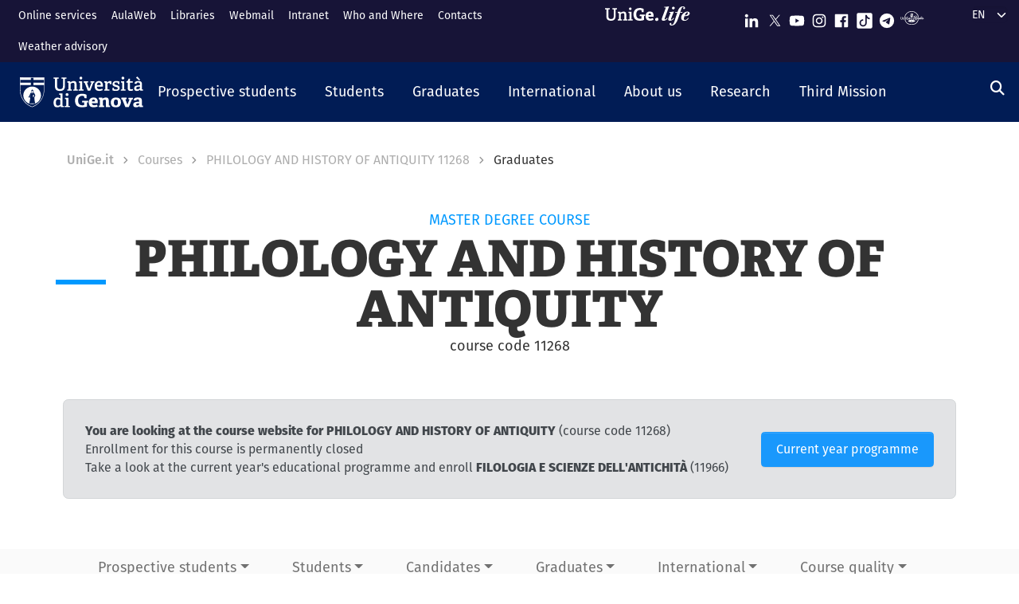

--- FILE ---
content_type: text/html; charset=UTF-8
request_url: https://corsi.unige.it/en/corsi/11268/laureati
body_size: 13309
content:
<!DOCTYPE html>
<html lang="en" dir="ltr" prefix="content: http://purl.org/rss/1.0/modules/content/  dc: http://purl.org/dc/terms/  foaf: http://xmlns.com/foaf/0.1/  og: http://ogp.me/ns#  rdfs: http://www.w3.org/2000/01/rdf-schema#  schema: http://schema.org/  sioc: http://rdfs.org/sioc/ns#  sioct: http://rdfs.org/sioc/types#  skos: http://www.w3.org/2004/02/skos/core#  xsd: http://www.w3.org/2001/XMLSchema# ">
  <head>
    <link rel="preconnect" href="https://use.typekit.net" crossorigin>
    <link rel="preconnect" href="https://p.typekit.net" crossorigin>
    <link rel="preload" href="https://p.typekit.net" crossorigin>

    <meta charset="utf-8" />
<meta name="Generator" content="Drupal 9 (https://www.drupal.org)" />
<meta name="MobileOptimized" content="width" />
<meta name="HandheldFriendly" content="true" />
<meta name="viewport" content="width=device-width, initial-scale=1, shrink-to-fit=no" />
<meta http-equiv="x-ua-compatible" content="ie=edge" />
<link rel="icon" href="/themes/custom/unige_theme/logo.svg" type="image/svg+xml" />

    <title>PHILOLOGY AND HISTORY OF ANTIQUITY 11268 | Graduates | UniGe | Università di Genova | Corsi di Studio UniGe</title>
    <link rel="stylesheet" media="all" href="/sites/corsi.unige.it/files/css/css_lsESK6RZEmVf4c8ZPK1VhtJl2pkZ5WQGtAqjDDM3vHU.css" />
<link rel="stylesheet" media="all" href="/sites/corsi.unige.it/files/css/css_NwUpikQG9Ryk_l0-WE29cqPXw9zTJxCm7801vGX6fcg.css" />
<link rel="stylesheet" media="all" href="https://use.typekit.net/gtu4lnw.css" />
<link rel="stylesheet" media="all" href="/sites/corsi.unige.it/files/css/css_47DEQpj8HBSa-_TImW-5JCeuQeRkm5NMpJWZG3hSuFU.css" />

    
  </head>
  <body class="layout-one-sidebar layout-sidebar-second has-featured-top path-corsi">
    <a href="#main-content" class="visually-hidden-focusable" tabindex="-1" role="navigation">
      Skip to main content
    </a>
    
      <div class="dialog-off-canvas-main-canvas" data-off-canvas-main-canvas>
    



  

<div id="page-wrapper">
  <div id="page" class="basic">
    <header id="header" class="header sticky-top" role="banner" aria-label="Site header">
      <div class="layout-header-wrapper">
                              <div class="top-header-region">
              <div class="container-fluid top-header-region--wrapper">
                <div class="row">
                  <div class="top-left--wrapper col col-lg-7 col-xxl-8">
                    <div id="block-shortcuts">
      <div class="ms-1 ms-lg-2">
      <div class="d-inline-block d-lg-none">
        <a data-bs-toggle="collapse" href="#collapseShortcuts"
           role="button" aria-expanded="false"  aria-controls="collapseShortcuts" aria-label="Link rapidi">
          <svg role="img" aria-hidden="true" class="icon" fill="currentColor"
               xmlns="http://www.w3.org/2000/svg" viewBox="0 0 28 28" height="22" width="22"><path d="M13 7H9a2 2 0 0 0-2 2v4a2 2 0
                         0 0 2 2h4a2 2 0 0 0 2-2V9a2 2 0 0 0-2-2zm-4 6V9h4v4zM13 17H9a2 2 0 0 0-2 2v4a2 2 0 0 0 2
                         2h4a2 2 0 0 0 2-2v-4a2 2 0 0 0-2-2zm-4 6v-4h4v4zM23 7h-4a2 2 0 0 0-2 2v4a2 2 0 0 0 2 2h4a2 2
                         0 0 0 2-2V9a2 2 0 0 0-2-2zm-4 6V9h4v4zM23 17h-4a2 2 0 0 0-2 2v4a2 2 0 0 0 2 2h4a2 2 0 0 0
                         2-2v-4a2 2 0 0 0-2-2zm-4 6v-4h4v4z"></path>
          </svg>
        </a>

        <div id="collapseShortcuts" class="collapse">
          
              <ul class="clearfix nav">
                    <li class="nav-item">
                <a href="https://servizionline.unige.it/web-sol/en/#/" class="nav-link nav-link-https--servizionlineunigeit-web-sol-en--">Online services</a>
              </li>
                <li class="nav-item">
                <a href="https://2023.aulaweb.unige.it/?lang=en" class="nav-link nav-link-https--2023aulawebunigeit-langen">AulaWeb</a>
              </li>
                <li class="nav-item">
                <a href="http://biblioteche.unige.it/en" class="nav-link nav-link-http--bibliotecheunigeit-en">Libraries</a>
              </li>
                <li class="nav-item">
                <a href="https://mailweb.unige.it" class="nav-link nav-link-https--mailwebunigeit">Webmail</a>
              </li>
                <li class="nav-item">
                <a href="https://intranet.unige.it/" class="nav-link nav-link-https--intranetunigeit-">Intranet</a>
              </li>
                <li class="nav-item">
                <a href="https://rubrica.unige.it/" class="nav-link nav-link-https--rubricaunigeit-">Who and Where</a>
              </li>
                <li class="nav-item">
                <a href="https://unige.it/en/contacts" class="nav-link nav-link-https--unigeit-en-contacts">Contacts</a>
              </li>
                <li class="nav-item">
                <a href="https://unige.it/en/allerta-meteo" class="nav-link nav-link-https--unigeit-en-allerta-meteo">Weather advisory</a>
              </li>
        </ul>
  


          <a href="https://life.unige.it/" class="link-lifeunigeit" title="Sfoglia UniGe.life" aria-label="Sfoglia UniGe.life">
            <svg class="social_icon" height="24">
              <use href="/themes/custom/unige_theme/images/svg-icon/UniGe_life.svg#UniGe_life-logo1" />
            </svg>
          </a>
          <ul class="social">
            <li>
              <a href="https://www.linkedin.com/school/universit-degli-studi-di-genova/"
                 title="Seguici su Linkedin" aria-label="Seguici su Linkedin">
                <i class="fa-brands fa-linkedin-in"></i>
              </a>
            </li>
            <li>
              <a href="https://twitter.com/UniGenova" title="Seguici su X"
                 aria-label="Seguici su X">
                <i class="fa-brands fa-x-twitter"></i>
              </a>
            </li>
            <li>
              <a href="https://unige.it/youtube" title="Seguici su Youtube"
                 aria-label="Seguici su Youtube">
                <i class="fa-brands fa-youtube"></i>
              </a>
            </li>
            <li>
              <a href="https://www.instagram.com/unigenova" title="Seguici su Instagram"
                 aria-label="Seguici su Instagram">
                <i class="fa-brands fa-instagram"></i>
              </a>
            </li>
            <li>
              <a href="https://www.facebook.com/Unigenova/" title="Seguici su Facebook"
                 aria-label="Seguici su Facebook">
                <i class="fa-brands fa-facebook-f"></i>
              </a>
            </li>
            <li>
              <a href="https://www.tiktok.com/@unigenova" title="Seguici su Tiktok"
                 aria-label="Seguici su Tiktok">
                 <i class="fa-brands fa-tiktok"></i>
              </a>
            </li>
            <li>
              <a href="https://t.me/UniGenova_official" title="Seguici su Telegram"
                 aria-label="Seguici su Telegram">
                <i class="fa-brands fa-telegram-plane"></i>
              </a>
            </li>
            <li>
              <a href="https://radio.unige.it" title="Segui UniGe Radio"
                 aria-label="Segui UniGe Radio">
                                 <img src="https://unige.it/themes/custom/unige_theme/images/svg-icon/UniGE_Radio.svg" alt="UniGe Radio">
              </a>
            </li>
          </ul>
        </div>
      </div>
      <div class="d-none d-lg-inline-block">
        
              <ul class="clearfix nav">
                    <li class="nav-item">
                <a href="https://servizionline.unige.it/web-sol/en/#/" class="nav-link nav-link-https--servizionlineunigeit-web-sol-en--">Online services</a>
              </li>
                <li class="nav-item">
                <a href="https://2023.aulaweb.unige.it/?lang=en" class="nav-link nav-link-https--2023aulawebunigeit-langen">AulaWeb</a>
              </li>
                <li class="nav-item">
                <a href="http://biblioteche.unige.it/en" class="nav-link nav-link-http--bibliotecheunigeit-en">Libraries</a>
              </li>
                <li class="nav-item">
                <a href="https://mailweb.unige.it" class="nav-link nav-link-https--mailwebunigeit">Webmail</a>
              </li>
                <li class="nav-item">
                <a href="https://intranet.unige.it/" class="nav-link nav-link-https--intranetunigeit-">Intranet</a>
              </li>
                <li class="nav-item">
                <a href="https://rubrica.unige.it/" class="nav-link nav-link-https--rubricaunigeit-">Who and Where</a>
              </li>
                <li class="nav-item">
                <a href="https://unige.it/en/contacts" class="nav-link nav-link-https--unigeit-en-contacts">Contacts</a>
              </li>
                <li class="nav-item">
                <a href="https://unige.it/en/allerta-meteo" class="nav-link nav-link-https--unigeit-en-allerta-meteo">Weather advisory</a>
              </li>
        </ul>
  


      </div>
    </div>
  </div>


                  </div>
                  <div class="top-right--wrapper col col-lg-5 col-xxl-4">
                    <a href="https://life.unige.it/" class="link-lifeunigeit d-none d-lg-inline-block"
        title="Sfoglia UniGe.life" aria-label="Sfoglia UniGe.life"><svg class="social_icon" height="24" width='120'><use href="/themes/custom/unige_theme/images/svg-icon/UniGe_life.svg#UniGe_life-logo1" /></svg></a><div class="menu-social"><div class="d-none d-lg-inline-block"><ul><li><a href="https://www.linkedin.com/school/universit-degli-studi-di-genova/"
           title="Seguici su Linkedin" aria-label="Seguici su Linkedin"><svg class="icon icon-sm"><use href="/themes/custom/unige_theme/images/svg-icon/sprites.svg#it-linkedin"></use></svg></a></li><li><a href="https://twitter.com/UniGenova" title="Seguici su X"
           aria-label="Seguici su X"><svg class="icon icon-sm"><use href="/themes/custom/unige_theme/images/svg-icon/sprites.svg#it-twitter"></use></svg></a></li><li><a href="https://unige.it/youtube" title="Seguici su Youtube"
           aria-label="Seguici su Youtube"><svg class="icon icon-sm"><use href="/themes/custom/unige_theme/images/svg-icon/sprites.svg#it-youtube"></use></svg></a></li><li><a href="https://www.instagram.com/unigenova" title="Seguici su Instagram"
           aria-label="Seguici su Instagram"><svg class="icon icon-sm"><use href="/themes/custom/unige_theme/images/svg-icon/sprites.svg#it-instagram"></use></svg></a></li><li><a href="https://www.facebook.com/Unigenova/" title="Seguici su Facebook"
           aria-label="Seguici su Facebook"><svg class="icon icon-sm"><use href="/themes/custom/unige_theme/images/svg-icon/sprites.svg#it-facebook-square"></use></svg></a></li><li><a href="https://www.tiktok.com/@unigenova" title="Seguici su Tiktok"
           aria-label="Seguici su Tiktok"><svg class="icon icon-sm"><use href="/themes/custom/unige_theme/images/svg-icon/sprites.svg#it-tiktok-square"></use></svg></a></li><li><a href="https://t.me/UniGenova_official" title="Seguici su Telegram"
           aria-label="Seguici su Telegram"><svg class="icon icon-sm"><use href="/themes/custom/unige_theme/images/svg-icon/sprites.svg#it-telegram"></use></svg></a></li><li><a href="https://radio.unige.it" title="Segui UniGe Radio"
           aria-label="Segui UniGe Radio"><img src="/themes/custom/unige_theme/images/svg-icon/UniGE_Radio.svg" alt="UniGe Radio"></a></li></ul></div></div>                    <div id="block-unige-child-theme-languagedropdownswitcher" class="block block-lang-dropdown block-language-dropdown-blocklanguage-interface">
  
    
      <div class="content">
      
<form class="lang-dropdown-form lang_dropdown_form clearfix language_interface" id="lang_dropdown_form_lang-dropdown-form" data-drupal-selector="lang-dropdown-form-2" action="/en/corsi/11268/laureati" method="post" accept-charset="UTF-8">
  <div class="js-form-item form-item js-form-type-select form-item-lang-dropdown-select js-form-item-lang-dropdown-select form-no-label">

  
      
          <label for="edit-lang-dropdown-select" class="visually-hidden">Select your language</label>
    
    
<select style="width:165px" class="lang-dropdown-select-element form-select" data-lang-dropdown-id="lang-dropdown-form" data-drupal-selector="edit-lang-dropdown-select" id="edit-lang-dropdown-select" name="lang_dropdown_select"><option value="it">it</option><option value="en" selected="selected">en</option></select>

    
      
    </div>
<input data-drupal-selector="edit-it" type="hidden" name="it" value="/corsi/8747/prospective-students-enrolment-international" class="form-control" />
<input data-drupal-selector="edit-en" type="hidden" name="en" value="/en/corsi/8747/prospective-students-enrolment-international" class="form-control" />
<noscript><div><button data-drupal-selector="edit-submit" type="submit" id="edit-submit" name="op" value="Go" class="button js-form-submit form-submit btn btn-primary">Go</button>
</div></noscript><input autocomplete="off" data-drupal-selector="form-h9kbc3fzff5kfxt5aelw0a7e1wdwz2nd9hcems3ql-8" type="hidden" name="form_build_id" value="form-h9KBC3fZFF5KFxT5AeLW0A7e1WDWZ2ND9hceMS3QL_8" class="form-control" />
<input data-drupal-selector="edit-lang-dropdown-form" type="hidden" name="form_id" value="lang_dropdown_form" class="form-control" />

</form>

    </div>
  </div>

                  </div>
                </div>
              </div>
            </div>

            <div class="header-region">
              <div class="container-fluid header-region--wrapper">
                <div class="row">
                  <nav class="navbar navbar-expand-lg has-megamenu">
                    
<button  class="custom-navbar-toggler" type="button" aria-controls="nav7" aria-expanded="false"
         aria-label="Mostra/Nascondi la navigazione" data-bs-toggle="collapse" data-bs-target="#nav7">
  <svg role="img" xmlns="http://www.w3.org/2000/svg" width="16" height="16" fill="currentColor"
       class="icon bi bi-list" viewBox="0 0 16 16">
      <path fill-rule="evenodd" d="M2.5 12a.5.5 0 0 1 .5-.5h10a.5.5 0 0 1 0 1H3a.5.5 0 0 1-.5-.5zm0-4a.5.5 0 0 1
      .5-.5h10a.5.5 0 0 1 0 1H3a.5.5 0 0 1-.5-.5zm0-4a.5.5 0 0 1 .5-.5h10a.5.5 0 0 1 0 1H3a.5.5 0 0 1-.5-.5z"/>
  </svg>
</button>
  <a href="https://unige.it" title="Home" rel="home" class="ms-3 navbar-brand">
      <img src="/themes/custom/unige_theme/unige_child_theme/images/logo_orizzontale_WHITE.svg" alt="Home" class="img-fluid align-top" />
      <span class="logoSmall" aria-hidden="true">
        <svg role="img" xmlns="http://www.w3.org/2000/svg" viewBox="0 0 275.1 74.32">
          <g id="Layer_2" data-name="Layer 2">
            <path d="M49.58,12.47c0-1.44-.19-1.83-1.54-1.92l-6-.67V3.74H67.61V9.88l-6.43.76c-1.44.2-1.53.39-1.53,1.83V49.29c0,17.26-9.69,25-26.28,25C15.06,74.32,7.58,65.88,7.58,49V12.47c0-1.44-.2-1.83-1.54-1.92L0,9.88V3.74H26.75V9.88l-6.42.76c-1.44.2-1.53.39-1.53,1.83v34.9C18.8,59.55,23,65,34,65s15.63-4.51,15.63-17.36Z" style="fill:#fff"/>
            <path d="M103.08,73.17v-6l4.8-.58c1.34-.19,1.53-.77,1.53-1.92V42.39c0-5.76-.67-10.55-6.81-10.55-4.89,0-10,2.68-13.14,5V64.44c0,1.54.1,1.73,1.54,1.92l5.08.67v6.14H72.3V66.93l4.6-.57c1.34-.19,1.54-.48,1.54-1.92V33.56c0-1.05-.29-1.72-1.25-2l-5.28-1.82,1-6.14h14.2l.76,5.27.39.1c5.37-3.64,11-6.33,17.93-6.33,10.36,0,14.29,6.52,14.29,17.55V64.44c0,1.54.09,1.73,1.53,1.92l5.28.67v6.14Z" style="fill:#fff"/>
            <path d="M131.36,73.17v-6l5.76-.77c1.34-.19,1.53-.48,1.53-1.92V33.56c0-1.05-.29-1.72-1.25-2l-5.27-1.82,1-6.14h16.59V64.44c0,1.54.1,1.73,1.53,1.92l5.66.67v6.14Zm11.61-59c-4.61,0-7.19-2.59-7.19-7.19s2.58-7,7.19-7,7.19,2.49,7.19,7S147.47,14.19,143,14.19Z" style="fill:#fff"/>
            <path d="M222.84,47.76c-1.15.09-1.53.38-1.53,1.34V69.72c-7.29,3.45-16.88,4.6-24.84,4.6-26.18,0-35.19-15.44-35.19-36.06s11.79-35.77,36-35.77c6.9,0,15.82,1.73,21.67,5.56V26.18l-10.64-.77-1.44-8.63c-.29-1.34-.67-1.72-1.53-1.92a35.7,35.7,0,0,0-8.83-1.24c-12.37,0-19.75,9.39-19.75,24.45,0,15.82,6.71,25.22,20.42,25.22a51.72,51.72,0,0,0,8-.67c1.06-.19,1.54-.48,1.54-1.73V48.33H196l1.35-8.63h29.44v7.67Z" style="fill:#fff"/>
            <path d="M274.72,69.43a44.92,44.92,0,0,1-19.66,4.89c-18.51,0-24.84-11.51-24.84-26.47,0-17.36,10.65-25.6,23.78-25.6,12.66,0,21.1,6.61,21.1,23.2,0,1.16-.09,4.51-.19,6.43H245.56C246,58.69,249,63.2,256.88,63.2c3.74,0,7.77-.87,14.29-3.26ZM260.91,42.77c-.1-8.06-3.26-10.17-7.19-10.17-4.13,0-7.48,2.31-8.06,10.17Z" style="fill:#fff"/>
          </g>
        </svg>
      </span>
  </a>

                    <div class="navbar-collapsable collapse d-lg-flex justify-content-between" id="nav7">
                      <div class="overlay"></div>
                      <div class="close-div">
                        <button class="btn close-menu" type="button">
                          <span class="visually-hidden">Nascondi la navigazione</span>
                          <svg role="img" xmlns="http://www.w3.org/2000/svg" width="16" height="16" fill="currentColor"
                               class="bi bi-x-lg" viewBox="0 0 16 16">
                            <path d="M2.146 2.854a.5.5 0 1 1 .708-.708L8 7.293l5.146-5.147a.5.5 0 0 1 .708.708L8.707
                            8l5.147 5.146a.5.5 0 0 1-.708.708L8 8.707l-5.146 5.147a.5.5 0 0 1-.708-.708L7.293 8 2.146 2.854Z"/>
                          </svg>
                        </button>
                      </div>
                      <div class="menu-wrapper justify-content-lg-between">
                        <nav role="navigation" aria-labelledby="block-unige-child-theme-mainnavigation-menu" id="block-unige-child-theme-mainnavigation" class="block block-menu navigation menu--main">
            
  <h2 class="visually-hidden" id="block-unige-child-theme-mainnavigation-menu">Navigazione principale</h2>
  

          

    
    <ul data-region="header" id="block-mainnavigation" class="clearfix navbar-nav"><li class="nav-item dropdown level-0 Futuri studenti"><a href="https://unige.it/en/prospective-students" class="nav-link dropdown-toggle" data-bs-toggle="dropdown" aria-expanded="false" aria-haspopup="false" id="--navbar-nav--menu-link-content571e3689-8070-4c78-b725-378cda14fdd3" role="button"><span>Prospective students</span><svg class="icon icon-xs" aria-hidden="true"><use href="/themes/custom/unige_theme/images/svg-icon/sprites.svg#it-expand" xlink:href="/themes/custom/unige_theme/images/svg-icon/sprites.svg#it-expand"></use></svg></a><div class="dropdown-menu" role="region" aria-labelledby="--navbar-nav--menu-link-content571e3689-8070-4c78-b725-378cda14fdd3"><div class="row"><div class="link-father-wrapper"><a href="https://unige.it/en/prospective-students" class="link-father-0"><span>Visit Prospective students</span><i class="fas fa-arrow-right"></i></a></div><div class="col-12 col-lg-3 mt-2 mt-lg-4"><div class="link-list-wrapper"><ul class="link-list"><li><a href="https://unige.it/en/orientamento" class="dropdown-item list-item" target="_blank" rel="nofollow" aria-label="Guidance for choosing - External link - New window"><span>            Guidance for choosing</span></a></li><li><a href="https://corsi.unige.it/en" class="dropdown-item list-item" target="_blank" rel="nofollow" aria-label="Find your Degree - External link - New window"><span>            Find your Degree</span></a></li></ul></div></div><div class="col-12 col-lg-3 mt-lg-4"><div class="link-list-wrapper"><ul class="link-list"><li><a href="https://corsi.unige.it/en/info/futuri-studenti-iscrizioni" class="dropdown-item list-item" target="_blank" rel="nofollow" aria-label="Enrollment - External link - New window"><span>            Enrollment</span></a></li><li><a href="https://unige.it/en/fees-and-benefits" class="dropdown-item list-item" target="_blank" rel="nofollow" aria-label="Tuition fees - External link - New window"><span>            Tuition fees</span></a></li></ul></div></div><div class="col-12 col-lg-3 mt-lg-4"><div class="link-list-wrapper"><ul class="link-list"><li><a href="https://unige.it/en/tasse/benefici" class="dropdown-item list-item" target="_blank" rel="nofollow" aria-label="Tuition benefits - External link - New window"><span>            Tuition benefits</span></a></li><li><a href="https://unige.it/en/vivere-e-studiare-unige" title="Living and studying in UniGe" class="dropdown-item list-item" target="_blank" rel="nofollow" aria-label="Living and studying in UniGe - External link - New window"><span>            Living and studying in UniGe</span></a></li></ul></div></div><div class="col-12 col-lg-3 mt-lg-4"><div class="link-list-wrapper"><ul class="link-list"><li><a href="https://unige.it/en/disabilita-dsa" title="Disabilità e DSA" class="dropdown-item list-item" target="_blank" rel="nofollow" aria-label="Disability and SLD - External link - New window"><span>            Disability and SLD</span></a></li><li><a href="https://ianua.unige.it" class="dropdown-item list-item" target="_blank" rel="nofollow" aria-label="IANUA - school of higher studies - External link - New window"><span>            IANUA - school of higher studies</span></a></li></ul></div></div></div></li><li class="nav-item dropdown level-0 Studenti"><a href="https://unige.it/en/students" class="nav-link dropdown-toggle" data-bs-toggle="dropdown" aria-expanded="false" aria-haspopup="false" id="--navbar-nav--menu-link-contentc8449135-b689-4ef6-8165-38b96d78de7d" role="button"><span>Students</span><svg class="icon icon-xs" aria-hidden="true"><use href="/themes/custom/unige_theme/images/svg-icon/sprites.svg#it-expand" xlink:href="/themes/custom/unige_theme/images/svg-icon/sprites.svg#it-expand"></use></svg></a><div class="dropdown-menu" role="region" aria-labelledby="--navbar-nav--menu-link-contentc8449135-b689-4ef6-8165-38b96d78de7d"><div class="row"><div class="link-father-wrapper"><a href="https://unige.it/en/students" class="link-father-0"><span>Visit Students</span><i class="fas fa-arrow-right"></i></a></div><div class="col-12 col-lg-3 mt-2 mt-lg-4"><div class="link-list-wrapper"><ul class="link-list"><li><a href="https://corsi.unige.it/en/home" class="dropdown-item list-item" target="_blank" rel="nofollow" aria-label="Find your Degree - External link - New window"><span>            Find your Degree</span></a></li><li><a href="https://corsi.unige.it/en/off.f/ins/index" class="dropdown-item list-item" target="_blank" rel="nofollow" aria-label="Units - External link - New window"><span>            Units</span></a></li><li><a href="https://unige.it/en/servizi/segreterie" class="dropdown-item list-item" target="_blank" rel="nofollow" aria-label="Student Desk - Secretarial Offices - External link - New window"><span>            Student Desk - Secretarial Offices</span></a></li></ul></div></div><div class="col-12 col-lg-3 mt-lg-4"><div class="link-list-wrapper"><ul class="link-list"><li><a href="https://unige.it/en/fees-and-benefits" class="dropdown-item list-item" target="_blank" rel="nofollow" aria-label="Tuition fees - External link - New window"><span>            Tuition fees</span></a></li><li><a href="https://unige.it/en/tasse/benefici" class="dropdown-item list-item" target="_blank" rel="nofollow" aria-label="Tuition benefits - External link - New window"><span>            Tuition benefits</span></a></li><li><a href="https://corsi.unige.it/en/info/studenti-scadenze" title="Deadlines" class="dropdown-item list-item" target="_blank" rel="nofollow" aria-label="Deadlines - External link - New window"><span>            Deadlines</span></a></li></ul></div></div><div class="col-12 col-lg-3 mt-lg-4"><div class="link-list-wrapper"><ul class="link-list"><li><a href="https://unige.it/en/orientamento-durante-studi" title="Guidance during studies" class="dropdown-item list-item" target="_blank" rel="nofollow" aria-label="Guidance during studies - External link - New window"><span>            Guidance during studies</span></a></li><li><a href="https://unige.it/en/orientamento/tutorato" title="Tutorship" class="dropdown-item list-item" target="_blank" rel="nofollow" aria-label="Tutorship - External link - New window"><span>            Tutorship</span></a></li><li><a href="https://unige.it/en/vivere-e-studiare-unige" title="Living and studying in UniGe" class="dropdown-item list-item" target="_blank" rel="nofollow" aria-label="Living and studying in UniGe - External link - New window"><span>            Living and studying in UniGe</span></a></li></ul></div></div><div class="col-12 col-lg-3 mt-lg-4"><div class="link-list-wrapper"><ul class="link-list"><li><a href="https://unige.it/en/lavoro/tirocini" title="Internship" class="dropdown-item list-item" target="_blank" rel="nofollow" aria-label="Internship - External link - New window"><span>            Internship</span></a></li><li><a href="https://unige.it/en/node/3304" title="Part-time collaboration" class="dropdown-item list-item" target="_blank" rel="nofollow" aria-label="Part-time collaboration - External link - New window"><span>            Part-time collaboration</span></a></li><li><a href="https://unige.it/en/disabilita-dsa" title="Disabilità e DSA" class="dropdown-item list-item" target="_blank" rel="nofollow" aria-label="Disability and SLD - External link - New window"><span>            Disability and SLD</span></a></li></ul></div></div></div></li><li class="nav-item dropdown level-0 Laureati"><a href="https://unige.it/en/graduates" class="nav-link dropdown-toggle" data-bs-toggle="dropdown" aria-expanded="false" aria-haspopup="false" id="--navbar-nav--menu-link-content94a79866-b03e-4422-94fd-e2884fcde75b" role="button"><span>Graduates</span><svg class="icon icon-xs" aria-hidden="true"><use href="/themes/custom/unige_theme/images/svg-icon/sprites.svg#it-expand" xlink:href="/themes/custom/unige_theme/images/svg-icon/sprites.svg#it-expand"></use></svg></a><div class="dropdown-menu" role="region" aria-labelledby="--navbar-nav--menu-link-content94a79866-b03e-4422-94fd-e2884fcde75b"><div class="row"><div class="link-father-wrapper"><a href="https://unige.it/en/graduates" class="link-father-0"><span>Visit Graduates</span><i class="fas fa-arrow-right"></i></a></div><div class="col-12 col-lg-3 mt-2 mt-lg-4"><div class="link-list-wrapper"><ul class="link-list"><li><a href="https://unige.it/postlaurea/specializzazione" class="dropdown-item list-item" target="_blank" rel="nofollow" aria-label="Postgraduate schools - External link - New window"><span>            Postgraduate schools</span></a></li><li><a href="https://unige.it/en/students/phd-programmes" title="PhD programmes" class="dropdown-item list-item" target="_blank" rel="nofollow" aria-label="PhD programmes - External link - New window"><span>            PhD programmes</span></a></li><li><a href="https://unige.it/postlaurea/master" class="dropdown-item list-item" target="_blank" rel="nofollow" aria-label="University master courses - External link - New window"><span>            University master courses</span></a></li></ul></div></div><div class="col-12 col-lg-3 mt-lg-4"><div class="link-list-wrapper"><ul class="link-list"><li><a href="https://unige.it/postlaurea/perfezionamento" class="dropdown-item list-item" target="_blank" rel="nofollow" aria-label="Advanced courses - External link - New window"><span>            Advanced courses</span></a></li><li><a href="https://unige.it/postlaurea/corsiformazione" class="dropdown-item list-item" target="_blank" rel="nofollow" aria-label="Training courses - External link - New window"><span>            Training courses</span></a></li><li><a href="https://unige.it/en/postalurea/esamistato" class="dropdown-item list-item" target="_blank" rel="nofollow" aria-label="State exams - External link - New window"><span>            State exams</span></a></li></ul></div></div><div class="col-12 col-lg-3 mt-lg-4"><div class="link-list-wrapper"><ul class="link-list"><li><a href="http://unige.it/en/postlaurea/formazioneinsegnanti" class="dropdown-item list-item" target="_blank" rel="nofollow" aria-label="Teacher training - External link - New window"><span>            Teacher training</span></a></li><li><a href="http://unige.it/en/lavoro/studenti" class="dropdown-item list-item" target="_blank" rel="nofollow" aria-label="Career guidance - External link - New window"><span>            Career guidance</span></a></li><li><a href="http://unige.it/en/lavoro/tirocini" class="dropdown-item list-item" target="_blank" rel="nofollow" aria-label="Internships - External link - New window"><span>            Internships</span></a></li></ul></div></div></div></li><li class="nav-item dropdown level-0 Internazionale"><a href="http://unige.it/en/international" class="nav-link dropdown-toggle" data-bs-toggle="dropdown" aria-expanded="false" aria-haspopup="false" id="--navbar-nav--menu-link-content1dd0b88a-abab-4c0a-818b-5e59131bc2d1" role="button"><span>International</span><svg class="icon icon-xs" aria-hidden="true"><use href="/themes/custom/unige_theme/images/svg-icon/sprites.svg#it-expand" xlink:href="/themes/custom/unige_theme/images/svg-icon/sprites.svg#it-expand"></use></svg></a><div class="dropdown-menu" role="region" aria-labelledby="--navbar-nav--menu-link-content1dd0b88a-abab-4c0a-818b-5e59131bc2d1"><div class="row"><div class="link-father-wrapper"><a href="http://unige.it/en/international" class="link-father-0"><span>Visit International</span><i class="fas fa-arrow-right"></i></a></div><div class="col-12 col-lg-3 mt-2 mt-lg-4"><div class="link-list-wrapper"><ul class="link-list"><li><a href="https://unige.it/en/international-enrolment" class="dropdown-item list-item" target="_blank" rel="nofollow" aria-label="International enrolment and foreign qualification recognition - External link - New window"><span>            International enrolment and foreign qualification recognition</span></a></li><li><a href="http://unige.it/en/students/welcoming-international-students" class="dropdown-item list-item" target="_blank" rel="nofollow" aria-label="Welcoming international students - External link - New window"><span>            Welcoming international students</span></a></li></ul></div></div><div class="col-12 col-lg-3 mt-lg-4"><div class="link-list-wrapper"><ul class="link-list"><li><a href="https://unige.it/en/international/italian-language-school" class="dropdown-item list-item" target="_blank" rel="nofollow" aria-label="Italian language courses and test - External link - New window"><span>            Italian language courses and test</span></a></li><li><a href="https://unige.it/en/internazionale/incoming" title="Incoming students" class="dropdown-item list-item" target="_blank" rel="nofollow" aria-label="Incoming students - External link - New window"><span>            Incoming students</span></a></li></ul></div></div><div class="col-12 col-lg-3 mt-lg-4"><div class="link-list-wrapper"><ul class="link-list"><li><a href="https://unige.it/en/orientamento/departing-students" title="Outgoing students" class="dropdown-item list-item" target="_blank" rel="nofollow" aria-label="Outgoing students - External link - New window"><span>            Outgoing students</span></a></li><li><a href="https://unige.it/en/international/international-relations" title="International agreements" class="dropdown-item list-item" target="_blank" rel="nofollow" aria-label="International agreements - External link - New window"><span>            International agreements</span></a></li></ul></div></div><div class="col-12 col-lg-3 mt-lg-4"><div class="link-list-wrapper"><ul class="link-list"><li><a href="https://unige.it/en/internazionale/contatti" class="dropdown-item list-item" target="_blank" rel="nofollow" aria-label="Contact us - External link - New window"><span>            Contact us</span></a></li></ul></div></div></div></li><li class="nav-item dropdown level-0"><a href="http://unige.it/en/unige" title="About us" class="nav-link dropdown-toggle" data-bs-toggle="dropdown" aria-expanded="false" aria-haspopup="false" id="--navbar-nav--menu-link-content3a955cbb-c462-4c30-9125-2b2c06525db7" role="button"><span>About us</span><svg class="icon icon-xs" aria-hidden="true"><use href="/themes/custom/unige_theme/images/svg-icon/sprites.svg#it-expand" xlink:href="/themes/custom/unige_theme/images/svg-icon/sprites.svg#it-expand"></use></svg></a><div class="dropdown-menu" role="region" aria-labelledby="--navbar-nav--menu-link-content3a955cbb-c462-4c30-9125-2b2c06525db7"><div class="row"><div class="link-father-wrapper"><a href="http://unige.it/en/unige" class="link-father-0"><span>Visit About us</span><i class="fas fa-arrow-right"></i></a></div><div class="col-12 col-lg-3 mt-2 mt-lg-4"><div class="link-list-wrapper"><ul class="link-list"><li><a href="https://unige.it/organi" class="dropdown-item list-item" target="_blank" rel="nofollow" aria-label="Governance e strategie - External link - New window"><span>            Governance e strategie</span></a></li><li><a href="http://unige.it/en/organization" title="Organization" class="dropdown-item list-item" target="_blank" rel="nofollow" aria-label="Organization - External link - New window"><span>            Organization</span></a></li></ul></div></div><div class="col-12 col-lg-3 mt-lg-4"><div class="link-list-wrapper"><ul class="link-list"><li><a href="https://unige.it/en/locations-and-facilities" title="Locations and facilities" class="dropdown-item list-item" target="_blank" rel="nofollow" aria-label="Locations and facilities - External link - New window"><span>            Locations and facilities</span></a></li><li><a href="https://aq.unige.it/" title="Quality" class="dropdown-item list-item" target="_blank" rel="nofollow" aria-label="Quality - External link - New window"><span>            Quality</span></a></li></ul></div></div><div class="col-12 col-lg-3 mt-lg-4"><div class="link-list-wrapper"><ul class="link-list"><li><a href="http://unige.it/en/comunicazione" title="Communication" class="dropdown-item list-item" target="_blank" rel="nofollow" aria-label="Communication - External link - New window"><span>            Communication</span></a></li><li><a href="https://unige.it/ateneo/inclusione" class="dropdown-item list-item" target="_blank" rel="nofollow" aria-label="UniGe per l&#039;inclusione - External link - New window"><span>            UniGe per l&#039;inclusione</span></a></li></ul></div></div><div class="col-12 col-lg-3 mt-lg-4"><div class="link-list-wrapper"><ul class="link-list"><li><a href="https://unigesostenibile.unige.it/" title="Sustainability" class="dropdown-item list-item" target="_blank" rel="nofollow" aria-label="Sustainability - External link - New window"><span>            Sustainability</span></a></li><li><a href="https://utlc.unige.it/" title="Teaching and Learning Centre" class="dropdown-item list-item" target="_blank" rel="nofollow" aria-label="Teaching and Learning Centre - External link - New window"><span>            Teaching and Learning Centre</span></a></li></ul></div></div></div></li><li class="nav-item dropdown level-0"><a href="http://unige.it/en/research" title="Research" class="nav-link dropdown-toggle" data-bs-toggle="dropdown" aria-expanded="false" aria-haspopup="false" id="--navbar-nav--menu-link-content0ef802e2-d08a-4e46-a5f5-331ea4778377" role="button"><span>Research</span><svg class="icon icon-xs" aria-hidden="true"><use href="/themes/custom/unige_theme/images/svg-icon/sprites.svg#it-expand" xlink:href="/themes/custom/unige_theme/images/svg-icon/sprites.svg#it-expand"></use></svg></a><div class="dropdown-menu" role="region" aria-labelledby="--navbar-nav--menu-link-content0ef802e2-d08a-4e46-a5f5-331ea4778377"><div class="row"><div class="link-father-wrapper"><a href="http://unige.it/en/research" class="link-father-0"><span>Visit Research</span><i class="fas fa-arrow-right"></i></a></div><div class="col-12 col-lg-3 mt-2 mt-lg-4"><div class="link-list-wrapper"><ul class="link-list"><li><a href="http://unige.it/en/students/phd-programmes" class="dropdown-item list-item" target="_blank" rel="nofollow" aria-label="PhD programmes - External link - New window"><span>            PhD programmes</span></a></li><li><a href="http://unige.it/en/ricerca/nazionale/borse_art17" class="dropdown-item list-item" target="_blank" rel="nofollow" aria-label="Research grants - External link - New window"><span>            Research grants</span></a></li><li><a href="http://unige.it/en/concorsi/calls-research-grants" class="dropdown-item list-item" target="_blank" rel="nofollow" aria-label="Research fellowships - External link - New window"><span>            Research fellowships</span></a></li><li><a href="https://unige.it/conferimento-del-titolo-di-visiting-researcher" class="dropdown-item list-item" target="_blank" rel="nofollow" aria-label="Conferimento del titolo di Visiting Researcher - External link - New window"><span>            Conferimento del titolo di Visiting Researcher</span></a></li><li><a href="https://unige.it/en/unimprese/patents" class="dropdown-item list-item" target="_blank" rel="nofollow" aria-label="Patents - External link - New window"><span>            Patents</span></a></li><li><a href="https://iris.unige.it/" title="Publications" class="dropdown-item list-item" target="_blank" rel="nofollow" aria-label="Publications - External link - New window"><span>            Publications</span></a></li><li><a href="http://unige.it/en/concorsi" title="Work with us" class="dropdown-item list-item" target="_blank" rel="nofollow" aria-label="Work with us - External link - New window"><span>            Work with us</span></a></li><li><a href="https://mare.unige.it/en" title="The Sea Study Centre" class="dropdown-item list-item" target="_blank" rel="nofollow" aria-label="The Sea Study Centre - External link - New window"><span>            The Sea Study Centre</span></a></li></ul></div></div><div class="col-12 col-lg-3 mt-lg-4"><div class="link-list-wrapper"><ul class="link-list"><li><a href="http://unige.it/en/strutture/centro-sicurezza-rischio-e-vulnerabilit%C3%A0" class="dropdown-item list-item" target="_blank" rel="nofollow" aria-label="Security, risk and vulnerability center - External link - New window"><span>            Security, risk and vulnerability center</span></a></li><li><a href="http://unige.it/en/strutture/centri" class="dropdown-item list-item" target="_blank" rel="nofollow" aria-label="All UniGe Centers - External link - New window"><span>            All UniGe Centers</span></a></li><li><a href="http://unige.it/en/ricerca/strutture" class="dropdown-item list-item" target="_blank" rel="nofollow" aria-label="Research facilities - External link - New window"><span>            Research facilities</span></a></li><li><a href="http://unige.it/en/ricerca/prog_euint" class="dropdown-item list-item" target="_blank" rel="nofollow" aria-label="Funded projects - External link - New window"><span>            Funded projects</span></a></li><li><a href="https://unige.it/en/node/3244" title="PNRR Projects" class="dropdown-item list-item" target="_blank" rel="nofollow" aria-label="PNRR Projects - External link - New window"><span>            PNRR Projects</span></a></li><li><a href="https://unige.it/unimprese/Spinoffindice" class="dropdown-item list-item" target="_blank" rel="nofollow" aria-label="Spin-off - External link - New window"><span>            Spin-off</span></a></li><li><a href="http://unige.it/en/unimprese" class="dropdown-item list-item" target="_blank" rel="nofollow" aria-label="University and enterprise - External link - New window"><span>            University and enterprise</span></a></li><li><a href="https://apreliguria.unige.it/" title="APRE Liguria desk" class="dropdown-item list-item" target="_blank" rel="nofollow" aria-label="APRE Liguria desk - External link - New window"><span>            APRE Liguria desk</span></a></li></ul></div></div><div class="col-12 col-lg-3 mt-lg-4"><div class="link-list-wrapper"><ul class="link-list"><li><a href="https://www.researchprofessional.com/sso/login?service=https%3A//www.researchprofessional.com/0/" title="Research Professional" class="dropdown-item list-item" target="_blank" rel="nofollow" aria-label="Research Professional - External link - New window"><span>            Research Professional</span></a></li><li><a href="http://unige.it/en/ricerca/bandi" class="dropdown-item list-item" target="_blank" rel="nofollow" aria-label="Calls and deadlines - External link - New window"><span>            Calls and deadlines</span></a></li><li><a href="http://unige.it/en/ricerca/comitato-etico-ricerca-ateneo-cera" class="dropdown-item list-item" target="_blank" rel="nofollow" aria-label="UniGe Research Ethics Committee - External link - New window"><span>            UniGe Research Ethics Committee</span></a></li><li><a href="http://unige.it/en/ricerca/iris" class="dropdown-item list-item" target="_blank" rel="nofollow" aria-label="Research catalogue IRIS UniGe - External link - New window"><span>            Research catalogue IRIS UniGe</span></a></li><li><a href="https://unige.it/en/ricerca/vqr-research-quality-assessment" class="dropdown-item list-item" target="_blank" rel="nofollow" aria-label="Quality of research - External link - New window"><span>            Quality of research</span></a></li><li><a href="http://unige.it/en/ricerca/dipartimenti-eccellenza" class="dropdown-item list-item" target="_blank" rel="nofollow" aria-label="Departments of excellence - External link - New window"><span>            Departments of excellence</span></a></li><li><a href="https://unige.it/en/regolamenti/ricerca" class="dropdown-item list-item" target="_blank" rel="nofollow" aria-label="Regulations - External link - New window"><span>            Regulations</span></a></li><li><a href="https://openscience.unige.it/" title="Open Science" class="dropdown-item list-item" target="_blank" rel="nofollow" aria-label="Open Science - External link - New window"><span>            Open Science</span></a></li></ul></div></div><div class="col-12 col-lg-3 mt-lg-4"><div class="link-list-wrapper"><ul class="link-list"><li><a href="https://gup.unige.it/" title="Genova University Press" class="dropdown-item list-item" target="_blank" rel="nofollow" aria-label="Genova University Press - External link - New window"><span>            Genova University Press</span></a></li><li><a href="http://cartaservizi2020.unige.it/s/aziende/ricerca-su-commissione" title="Commissioned research" class="dropdown-item list-item" target="_blank" rel="nofollow" aria-label="Commissioned research - External link - New window"><span>            Commissioned research</span></a></li><li><a href="https://unige.it/en/ricerca/nazionale" class="dropdown-item list-item" target="_blank" rel="nofollow" aria-label="University and national research - External link - New window"><span>            University and national research</span></a></li><li><a href="https://unige.it/en/ricerca/ricerca-europea" class="dropdown-item list-item" target="_blank" rel="nofollow" aria-label="European research - External link - New window"><span>            European research</span></a></li><li><a href="https://unige.it/en/ricerca/internazionale" class="dropdown-item list-item" target="_blank" rel="nofollow" aria-label="International research - External link - New window"><span>            International research</span></a></li></ul></div></div></div></li><li class="nav-item dropdown level-0"><a href="http://unige.it/en/companies-territory" title="Third Mission" class="nav-link dropdown-toggle" data-bs-toggle="dropdown" aria-expanded="false" aria-haspopup="false" id="--navbar-nav--menu-link-content94ccbdd0-035b-4332-b386-5d8e2019d3e9" role="button"><span>Third Mission</span><svg class="icon icon-xs" aria-hidden="true"><use href="/themes/custom/unige_theme/images/svg-icon/sprites.svg#it-expand" xlink:href="/themes/custom/unige_theme/images/svg-icon/sprites.svg#it-expand"></use></svg></a><div class="dropdown-menu" role="region" aria-labelledby="--navbar-nav--menu-link-content94ccbdd0-035b-4332-b386-5d8e2019d3e9"><div class="row"><div class="link-father-wrapper"><a href="http://unige.it/en/companies-territory" class="link-father-0"><span>Visit Third Mission</span><i class="fas fa-arrow-right"></i></a></div><div class="col-12 col-lg-3 mt-2 mt-lg-4"><div class="link-list-wrapper"><ul class="link-list"><li><a href="https://unige.it/lavoro/aziende/sportelloinfo" title="Career service per le aziende" class="dropdown-item list-item" target="_blank" rel="nofollow" aria-label="Career service per le aziende - External link - New window"><span>            Career service per le aziende</span></a></li><li><a href="https://www.perform.unige.it" class="dropdown-item list-item" target="_blank" rel="nofollow" aria-label="Corporate training - External link - New window"><span>            Corporate training</span></a></li><li><a href="https://unige.it/ateneo/collabora" class="dropdown-item list-item" target="_blank" rel="nofollow" aria-label="Collaborate with us - External link - New window"><span>            Collaborate with us</span></a></li><li><a href="https://unige.it/unimprese" title="Trasferimento tecnologico" class="dropdown-item list-item" target="_blank" rel="nofollow" aria-label="Trasferimento tecnologico - External link - New window"><span>            Trasferimento tecnologico</span></a></li></ul></div></div><div class="col-12 col-lg-3 mt-lg-4"><div class="link-list-wrapper"><ul class="link-list"><li><a href="https://unige.it/ricerca/start-unige" title="Innovazione e Start-up" class="dropdown-item list-item" target="_blank" rel="nofollow" aria-label="Innovazione e Start-up - External link - New window"><span>            Innovazione e Start-up</span></a></li><li><a href="https://unige.it/en/unimprese/Spinoffindice" title="Spin-off" class="dropdown-item list-item" target="_blank" rel="nofollow" aria-label="Spin-off - External link - New window"><span>            Spin-off</span></a></li><li><a href="https://life.unige.it/" title="Magazine di Ateneo" class="dropdown-item list-item" target="_blank" rel="nofollow" aria-label="Magazine di Ateneo - External link - New window"><span>            Magazine di Ateneo</span></a></li><li><a href="https://senior.unige.it/" title="UniGe senior" class="dropdown-item list-item" target="_blank" rel="nofollow" aria-label="UniGe senior - External link - New window"><span>            UniGe senior</span></a></li></ul></div></div><div class="col-12 col-lg-3 mt-lg-4"><div class="link-list-wrapper"><ul class="link-list"><li><a href="https://unige.it/en/servizio-civile" title=" Civil Service" class="dropdown-item list-item" target="_blank" rel="nofollow" aria-label=" Civil Service - External link - New window"><span>             Civil Service</span></a></li><li><a href="https://pup.unige.it/" title="Polo universitario penitenziario" class="dropdown-item list-item" target="_blank" rel="nofollow" aria-label="Polo universitario penitenziario - External link - New window"><span>            Polo universitario penitenziario</span></a></li><li><a href="https://unige.it/tempo-libero" title="Tempo libero" class="dropdown-item list-item" target="_blank" rel="nofollow" aria-label="Tempo libero - External link - New window"><span>            Tempo libero</span></a></li><li><a href="https://gup.unige.it/" title="Genova University Press" class="dropdown-item list-item" target="_blank" rel="nofollow" aria-label="Genova University Press - External link - New window"><span>            Genova University Press</span></a></li></ul></div></div><div class="col-12 col-lg-3 mt-lg-4"><div class="link-list-wrapper"><ul class="link-list"><li><a href="https://unige.it/en/unige-community" title="UniGe Community" class="dropdown-item list-item" target="_blank" rel="nofollow" aria-label="UniGe Community - External link - New window"><span>            UniGe Community</span></a></li><li><a href="http://unige.it/en/ateneo/sostieni-unige" class="dropdown-item list-item" target="_blank" rel="nofollow" aria-label="Support UniGe - External link - New window"><span>            Support UniGe</span></a></li><li><a href="https://unige.it/en/node/3750" title="UniGe Store" class="dropdown-item list-item" target="_blank" rel="nofollow" aria-label="UniGe Store - External link - New window"><span>            UniGe Store</span></a></li></ul></div></div></div></li></ul>
  




  </nav>

                        
                        <a class="d-block d-lg-none search-mobile" data-bs-toggle="collapse" href="#collapseSearch"
                           role="button" aria-expanded="false"  aria-controls="collapseSearch" aria-label="Search">
                          <i class="fas fa-search"></i>
                        </a>
                        <div id="collapseSearch" class="collapse search_form-mobile px-4">
                          <div class="search-block-form block block-search block-search-form-block" data-drupal-selector="search-block-form" id="block-unige-child-theme-formdiricerca" role="search">
  
    
          <div class="content">
      <form action="/en/search/node" method="get" id="search-block-form" accept-charset="UTF-8" class="search-form search-block-form form-row">
  <div class="js-form-item form-item js-form-type-search form-item-keys js-form-item-keys form-no-label">

  
      
          <label for="edit-keys" class="visually-hidden">Search</label>
    
    <input title="Enter the terms you wish to search for." data-drupal-selector="edit-keys" type="search" id="edit-keys" name="keys" value="" size="15" maxlength="128" class="form-search form-control" />


    
      
    </div>
<div data-drupal-selector="edit-actions" class="form-actions js-form-wrapper form-wrapper mb-3" id="edit-actions"><button data-drupal-selector="edit-submit" type="submit" id="edit-submit--2" value="Search" class="button js-form-submit form-submit btn btn-primary">Search</button>
</div>

</form>

    </div>
  
</div>

                        </div>
                      </div>
                      <div class="d-none d-lg-inline-block search">
                        <a href="#modalSearch" data-bs-toggle="modal" data-bs-target="#modalSearch" aria-label="Search">
                          <i class="fas fa-search"></i>
                        </a>
                      </div>
                    </div>
                  </nav>
                </div>
              </div>
            </div>
                        </div>
    </header>
    <div id="main-wrapper" class="layout-main-wrapper clearfix">
              <div id="main" class="main--page-landing">
          <div class="container mb-4 d-none d-lg-block">
              <nav role="navigation" aria-labelledby="block-unige-child-theme-breadcrumbs-menu" id="block-unige-child-theme-breadcrumbs" class="block-system-breadcrumb-block block block-menu navigation menu--">
            
  <h2 class="visually-hidden" id="block-unige-child-theme-breadcrumbs-menu">Breadcrumb</h2>
  

      <div class="content">
        <nav class="breadcrumb-container mb-5" role="navigation" aria-labelledby="system-breadcrumb"><h2 id="system-breadcrumb" class="visually-hidden">Breadcrumb</h2><ol class="breadcrumb"><li class="breadcrumb-item"
                      ><a href="https://unige.it">UniGe.it</a></li><li class="breadcrumb-item"
                      ><a href="/en">Courses</a></li><li class="breadcrumb-item"
                      ><a href="https://corsi.unige.it/en/corsi/11268">PHILOLOGY AND HISTORY OF ANTIQUITY 11268</a></li><li class="breadcrumb-item active"
            aria-current="page"          >
                          Graduates
                                  </li></ol></nav>
  </div>
</nav>


          </div>


                                    <div class="featured-top">
                <aside class="featured-top__inner section container clearfix">
                    <section class="row region region-featured-top">
    <div data-drupal-messages-fallback class="hidden"></div>
<div id="block-pagesubtitlecorsiblock-child" class="block block-blocco-pagesubtitle block-blocco-pagesubtitle-block">
  
    
      <div class="content">
      <div class="container">
        <div class="row">
          <div class="col">
            <div class="block block-">
  
    
      <div class="content">
      <div class="container">
        <div class="row">
          <div class="col">
            Master degree course
          </div>
        </div>
      </div>
    </div>
  </div>

          </div>
        </div>
      </div>
    </div>
  </div>
<div id="block-pagetitlecorsiblock-child" class="block block-blocco-corsititolo block-blocco-corsititolo-block">
  
    
      <div class="content">
      <div class="block-page-title-block"><a href="/en/corsi/11268"><h2 class="title">PHILOLOGY AND HISTORY OF ANTIQUITY</h2>
</a>
</div>

    </div>
  </div>
<div id="block-pagesubtitlecorsicodiceblock" class="block block-blocco-subtitle-codice block-blocco-subtitle-codice-block">
  
    
      <div class="content">
      <div class='d-flex justify-content-center'>

  	 <div class=''>course code 11268</div>
  </div>

    </div>
  </div>
<div id="block-bloccodisclaimerblock" class="block block-blocco-disclaimer block-blocco-disclaimer-block">
  
    
      <div class="content">
      <div class="mt-5"><div class="alert alert-secondary m-2"><div class="d-flex flex-column flex-md-row  d-flex flex-row align-items-center justify-content-between"><div class='small m-2'><strong>You are looking at the course website for  PHILOLOGY AND HISTORY OF ANTIQUITY</strong> (course code 11268)<br />Enrollment for this course is permanently closed<br />Take a look at the current year's educational programme and enroll <strong>FILOLOGIA E SCIENZE DELL'ANTICHITÀ</strong> (11966)</div><div class="d-flex flex-column m-2"><a class='btn btn-primary btn-sm px-3 py-2' href='/en/corsi/11966'>Current year programme</a></div>
</div>
</div>
</div>

    </div>
  </div>

  </section>

                </aside>
              </div>
                                <div id="block-menucorsiv2block" class="block block-blocco-menu-corsi block-blocco-menu-corsi-block">
  
    
      <div class="content">
      <div class="mt-5"><nav class="navbar navbar-expand-lg bg-light"><div class='d-block d-lg-none m-1 nav-link collapsed' data-bs-toggle='collapse' data-bs-target='#navbar_corso_11268' aria-controls='navbar_corso_11268' aria-expanded='false' aria-label='Toggle navigation'>
                       <i class='fas fa-bars mx-2'></i>
                      Graduates</div><div class="collapse navbar-collapse" id="navbar_corso_11268">
<ul class='navbar-nav mx-auto mb-2 mb-lg-0''><li class="nav-item dropdown ms-2 me-xl-4"><a href="#" class="nav-link dropdown-toggle" role="button" data-bs-toggle="dropdown" aria-expanded="false">Prospective students</a>
<ul class='dropdown-menu''><li class="dropdown-item"><a href="/en/corsi/11268/prospective-students-deadlines" class="dropdown-item">Deadlines </a></li><li class="dropdown-item"><a href="/en/corsi/11268/prospective-students-fees-taxes" class="dropdown-item">Tuition fees </a></li><li class="dropdown-item"><a href="/en/corsi/11268/prospective-students-exemptions" class="dropdown-item">Fee reductions and exemptions </a></li><li class="dropdown-item"><a href="/en/corsi/11268/prospective-students-scholarships-awards" class="dropdown-item">Scholarships and exemptions </a></li><li class="dropdown-item"><a href="/en/corsi/11268/studenti-dis-dsa" class="dropdown-item">Students with disability and specific learning disorder </a></li><li class="dropdown-item"><a href="/en/corsi/11268/contatti-utili" class="dropdown-item">Contacts </a></li></ul></li><li class="nav-item dropdown ms-2 me-xl-4"><a href="#" class="nav-link dropdown-toggle" role="button" data-bs-toggle="dropdown" aria-expanded="false">Students</a>
<ul class='dropdown-menu''><li class="dropdown-item"><a href="/en/corsi/11268/insegnamenti/" class="dropdown-item">Teachers and units </a></li><li class="dropdown-item"><a href="/en/corsi/11268/students-deadlines" class="dropdown-item">Deadlines </a></li><li class="dropdown-item"><a href="/en/corsi/11268/students-fees-taxes" class="dropdown-item">Tuition Fees and Taxes </a></li><li class="dropdown-item"><a href="/en/corsi/11268/students-exemptions" class="dropdown-item">Fee reductions and exemptions </a></li><li class="dropdown-item"><a href="/en/corsi/11268/students-scholarships-awards" class="dropdown-item">Scholarships and awards </a></li><li class="dropdown-item"><a href="/en/corsi/11268/students-plan-of-study" class="dropdown-item">Study plan </a></li><li class="dropdown-item"><a href="/en/corsi/11268/students-timetable" class="dropdown-item">Timetable and academic calendar </a></li><li class="dropdown-item"><a href="/en/corsi/11268/students-exams-schedule" class="dropdown-item">Exams schedule </a></li><li class="dropdown-item"><a href="/en/corsi/11268/students-other-activities" class="dropdown-item">Other activities </a></li><li class="dropdown-item"><a href="/en/corsi/11268/students-internship" class="dropdown-item">Traineeship </a></li><li class="dropdown-item"><a href="/en/corsi/11268/students-research-training-course" class="dropdown-item">Research training course </a></li><li class="dropdown-item"><a href="/en/corsi/11268/students-activity-tutorship" class="dropdown-item">Tutorship </a></li><li class="dropdown-item"><a href="/en/corsi/11268/students-didactic-evaluation" class="dropdown-item">Teaching evaluation </a></li><li class="dropdown-item"><a href="/en/corsi/11268/students-disability-specific-learning-disorder" class="dropdown-item">Students with disability and specific learning disorder </a></li><li class="dropdown-item"><a href="/en/corsi/11268/studenti-contatti" class="dropdown-item">Contacts </a></li></ul></li><li class="nav-item dropdown ms-2 me-xl-4"><a href="#" class="nav-link dropdown-toggle" role="button" data-bs-toggle="dropdown" aria-expanded="false">Candidates</a>
<ul class='dropdown-menu''><li class="dropdown-item"><a href="/en/corsi/11268/candidates-master-thesis" class="dropdown-item">Final project </a></li><li class="dropdown-item"><a href="/en/corsi/11268/candidates-graduation-days" class="dropdown-item">Graduation days </a></li><li class="dropdown-item"><a href="/en/corsi/11268/laureandi-tasse" class="dropdown-item">Graduating students&#039; fees </a></li><li class="dropdown-item"><a href="/en/corsi/11268/graduates-almalaurea" class="dropdown-item">AlmaLaurea </a></li><li class="dropdown-item"><a href="/en/corsi/11268/laureandi-contatti" class="dropdown-item">Contacts </a></li></ul></li><li class="nav-item dropdown ms-2 me-xl-4"><a href="#" class="nav-link dropdown-toggle" role="button" data-bs-toggle="dropdown" aria-expanded="false">Graduates</a>
<ul class='dropdown-menu''><li class="dropdown-item"><a href="/en/corsi/11268/graduates-career-advising" class="dropdown-item">Graduates career advising </a></li><li class="dropdown-item"><a href="/en/corsi/11268/graduates-extracurricular-internship" class="dropdown-item">Extracurricular Internship </a></li><li class="dropdown-item"><a href="/en/corsi/11268/graduates-phd-programmes" class="dropdown-item">Phd programmes </a></li><li class="dropdown-item"><a href="/en/corsi/11268/laureati-ritiro-pergamena" class="dropdown-item">Graduation diploma </a></li><li class="dropdown-item"><a href="/en/corsi/11268/laureati-contatti" class="dropdown-item">Contacts </a></li></ul></li><li class="nav-item dropdown ms-2 me-xl-4"><a href="#" class="nav-link dropdown-toggle" role="button" data-bs-toggle="dropdown" aria-expanded="false">International</a>
<ul class='dropdown-menu''><li class="dropdown-item"><a href="/en/corsi/11268/cinda-program" class="dropdown-item">CINDA - Study in Central e South America </a></li><li class="dropdown-item"><a href="/en/corsi/11268/international-cinda-incoming" class="dropdown-item">Cinda incoming </a></li><li class="dropdown-item"><a href="/en/corsi/11268/erasmus-incoming-erasmus-study-and-traineeship" class="dropdown-item">Incoming Erasmus+ study and traineeship </a></li><li class="dropdown-item"><a href="/en/corsi/11268/erasmus-traineeship" class="dropdown-item">Outgoing Erasmus+ traineeship </a></li><li class="dropdown-item"><a href="/en/corsi/11268/erasmus-study" class="dropdown-item">Outgoing Erasmus+ study </a></li><li class="dropdown-item"><a href="/en/corsi/11268/international-study-stays-in-partner-universities" class="dropdown-item">Study stays in partner universities </a></li><li class="dropdown-item"><a href="/en/corsi/11268/erasmus-other-mobility-programmes" class="dropdown-item">Summer schools in Europe </a></li><li class="dropdown-item"><a href="/en/corsi/11268/erasmus-international-didactic-and-training-mobility" class="dropdown-item">Thesis in non EU countries </a></li><li class="dropdown-item"><a href="/en/corsi/11268/international-partner-universities-incoming" class="dropdown-item">Partner universities - Incoming </a></li><li class="dropdown-item"><a href="/en/corsi/11268/internazionale-contatti" class="dropdown-item">Contatti </a></li></ul></li><li class="nav-item dropdown ms-2 me-xl-4"><a href="#" class="nav-link dropdown-toggle" role="button" data-bs-toggle="dropdown" aria-expanded="false">Course quality</a>
<ul class='dropdown-menu''><li class="dropdown-item"><a href="/en/corsi/11268/unige-for-you" class="dropdown-item">UniGe for you </a></li><li class="dropdown-item"><a href="/en/corsi/11268/insegnamenti/" class="dropdown-item">Teachers and units </a></li><li class="dropdown-item"><a href="/en/corsi/11268/tutor" class="dropdown-item">Tutoring </a></li><li class="dropdown-item"><a href="/en/corsi/11268/students-representatives" class="dropdown-item">Students representatives </a></li><li class="dropdown-item"><a href="/en/corsi/11268/valutazione-della-didattica" class="dropdown-item">Teaching evaluation </a></li><li class="dropdown-item"><a href="/en/corsi/11268/committees-and-delegates" class="dropdown-item">Committees and delegates </a></li><li class="dropdown-item"><a href="/en/corsi/11268/reports-and-complaints" class="dropdown-item">Reports and complaints </a></li></ul></li></ul></div>
</nav>
</div>

    </div>
  </div>

          <div class="uni-course-main">
            <div id="block-sfondocorsiblock" class="block block-blocco-sfondo-corsi">
  
    
      <div class="content">
      <img src="/sites/corsi.unige.it/files/styles/corsi/public/output_cds/11268/uploads/hero/hero_baffo.jpg?itok=Ehj0lttl" alt="" typeof="foaf:Image" />

    </div>
  </div>


            <div class="container uni-course-main--container">

              <div class="clearfix">
                <div class="container">
                  <div class="row row-offcanvas row-offcanvas-left clearfix">
                      <main class="main-content col-lg-12 pb-5" id="content" role="main">
                        <section class="section">
                          <a id="main-content" tabindex="-1"></a>
                            <div id="block-bloccocorsititolettopagina-child" class="block block-blocco-corsititoletto">
  
    
      <div class="content">
      <h1 class="title mt-2 mt-md-0">Graduates</h1>

    </div>
  </div>
<div id="block-unige-child-theme-content" class="block block-system block-system-main-block">
  
    
      <div class="content">
      <div data-bs-spy="scroll" data-bs-target="#tocID" tabindex="0" data-bs-smooth-scroll="true"></div>

    </div>
  </div>


                        </section>
                      </main>
                    
                                      </div>
                </div>
              </div>
            </div>
          </div>
        </div>
          </div>
        <footer>
              <div class="container-fluid">
                      <div class="site-footer__top clearfix">
              
                <section class="row region region-footer-second px-3">
    <div class="content--second-footer">
      <div class="row">
        <div class="col-xl-2">
          <div class="footer-sub-logo">
            <a href="/en" title="Home" rel="home" class="navbar-brand">
              <img src="/themes/custom/unige_theme/logo.svg" alt="UniGe.it" class="img-fluid align-top">
              <span class="logoSmall d-none" aria-hidden="true">
                <svg role="img" xmlns="http://www.w3.org/2000/svg" viewBox="0 0 275.1 74.32">
                  <g id="Layer_2" data-name="Layer 2">
                    <path d="M49.58,12.47c0-1.44-.19-1.83-1.54-1.92l-6-.67V3.74H67.61V9.88l-6.43.76c-1.44.2-1.53.39-1.53,1.83V49.29c0,17.26-9.69,25-26.28,25C15.06,74.32,7.58,65.88,7.58,49V12.47c0-1.44-.2-1.83-1.54-1.92L0,9.88V3.74H26.75V9.88l-6.42.76c-1.44.2-1.53.39-1.53,1.83v34.9C18.8,59.55,23,65,34,65s15.63-4.51,15.63-17.36Z" style="fill:#fff"/>
                    <path d="M103.08,73.17v-6l4.8-.58c1.34-.19,1.53-.77,1.53-1.92V42.39c0-5.76-.67-10.55-6.81-10.55-4.89,0-10,2.68-13.14,5V64.44c0,1.54.1,1.73,1.54,1.92l5.08.67v6.14H72.3V66.93l4.6-.57c1.34-.19,1.54-.48,1.54-1.92V33.56c0-1.05-.29-1.72-1.25-2l-5.28-1.82,1-6.14h14.2l.76,5.27.39.1c5.37-3.64,11-6.33,17.93-6.33,10.36,0,14.29,6.52,14.29,17.55V64.44c0,1.54.09,1.73,1.53,1.92l5.28.67v6.14Z" style="fill:#fff"/>
                    <path d="M131.36,73.17v-6l5.76-.77c1.34-.19,1.53-.48,1.53-1.92V33.56c0-1.05-.29-1.72-1.25-2l-5.27-1.82,1-6.14h16.59V64.44c0,1.54.1,1.73,1.53,1.92l5.66.67v6.14Zm11.61-59c-4.61,0-7.19-2.59-7.19-7.19s2.58-7,7.19-7,7.19,2.49,7.19,7S147.47,14.19,143,14.19Z" style="fill:#fff"/>
                    <path d="M222.84,47.76c-1.15.09-1.53.38-1.53,1.34V69.72c-7.29,3.45-16.88,4.6-24.84,4.6-26.18,0-35.19-15.44-35.19-36.06s11.79-35.77,36-35.77c6.9,0,15.82,1.73,21.67,5.56V26.18l-10.64-.77-1.44-8.63c-.29-1.34-.67-1.72-1.53-1.92a35.7,35.7,0,0,0-8.83-1.24c-12.37,0-19.75,9.39-19.75,24.45,0,15.82,6.71,25.22,20.42,25.22a51.72,51.72,0,0,0,8-.67c1.06-.19,1.54-.48,1.54-1.73V48.33H196l1.35-8.63h29.44v7.67Z" style="fill:#fff"/>
                    <path d="M274.72,69.43a44.92,44.92,0,0,1-19.66,4.89c-18.51,0-24.84-11.51-24.84-26.47,0-17.36,10.65-25.6,23.78-25.6,12.66,0,21.1,6.61,21.1,23.2,0,1.16-.09,4.51-.19,6.43H245.56C246,58.69,249,63.2,256.88,63.2c3.74,0,7.77-.87,14.29-3.26ZM260.91,42.77c-.1-8.06-3.26-10.17-7.19-10.17-4.13,0-7.48,2.31-8.06,10.17Z" style="fill:#fff"/>
                  </g>
                </svg>
              </span>

            </a>
          </div>
        </div>
        <div class="col-xl-10">
          <nav role="navigation" aria-labelledby="block-navigationfooter-menu" id="block-navigationfooter" class="block block-menu navigation menu--navigation-test">
            
  <h2 class="visually-hidden" id="block-navigationfooter-menu">Navigation footer</h2>
  

        
              <ul class="clearfix nav">
                    <li class="nav-item">
                <a href="https://unige.it/trasparenza" class="nav-link nav-link-https--unigeit-trasparenza">Administrative Transparency</a>
              </li>
                <li class="nav-item">
                <a href="https://trasparenza.unige.it/pagina746_altri-contenuti.html" class="nav-link nav-link-https--trasparenzaunigeit-pagina746-altri-contenutihtml">Civic Access</a>
              </li>
                <li class="nav-item">
                <a href="https://unige.it/albo/" class="nav-link nav-link-https--unigeit-albo-">Official on-line noticeboard</a>
              </li>
                <li class="nav-item">
                <a href="https://unige.it/en/ateneo/atti_notifica/" class="nav-link nav-link-https--unigeit-en-ateneo-atti-notifica-">Acts of notification</a>
              </li>
                <li class="nav-item">
                <a href="https://unige.it/en/thematic-websites" class="nav-link nav-link-https--unigeit-en-thematic-websites">List of thematic websites</a>
              </li>
                <li class="nav-item">
                <a href="https://info.unige.it/otrs/public.pl" class="nav-link nav-link-https--infounigeit-otrs-publicpl">PRO</a>
              </li>
                <li class="nav-item">
                <a href="https://unige.it/unige/servizi#servizi-per-tutti-text" class="nav-link nav-link-https--unigeit-unige-serviziservizi-per-tutti-text">pagoPA</a>
              </li>
                <li class="nav-item">
                <a href="https://unige.it/en/contatti" class="nav-link nav-link-https--unigeit-en-contatti">Contacts</a>
              </li>
        </ul>
  


  </nav>


        </div>
        <div class="col-xl-12">
          <div class="footer-sub-social">
            <div class="menu-social">
              <ul>
                <li>
                  <a href="https://www.linkedin.com/school/universit-degli-studi-di-genova/"
                     title="Seguici su Linkedin" aria-label="Seguici su Linkedin">
                    <i class="fab fa-linkedin-in"></i>
                  </a>
                </li>
                <li>
                  <a href="https://twitter.com/UniGenova" title="Seguici su X"
                     aria-label="Seguici su X">
                    <i class="fa-brands fa-x-twitter"></i>
                  </a>
                </li>
                <li>
                  <a href="https://unige.it/youtube" title="Seguici su Youtube"
                     aria-label="Seguici su Youtube">
                    <i class="fab fa-youtube"></i>
                  </a>
                </li>
                <li>
                  <a href="https://www.instagram.com/unigenova" title="Seguici su Instagram"
                     aria-label="Seguici su Instagram">
                    <i class="fab fa-instagram"></i>
                  </a>
                </li>
                <li>
                  <a href="https://www.facebook.com/Unigenova/" title="Seguici su Facebook"
                     aria-label="Seguici su Facebook">
                    <i class="fab fa-facebook-f"></i>
                  </a>
                </li>
                <li>
                  <a href="https://www.tiktok.com/@unigenova" title="Seguici su Tiktok"
                     aria-label="Seguici su Tiktok">
                    <i class="fa-brands fa-tiktok"></i>
                  </a>
                </li>
                <li>
                  <a href="https://t.me/UniGenova_official" title="Seguici su Telegram"
                     aria-label="Seguici su Telegram">
                    <i class="fa-brands fa-telegram-plane"></i>
                  </a>
                </li>
                <li>
                  <a href="https://t.me/UniGenova_official" title="Segui UniGe Radio"
                     aria-label="Segui UniGe Radio">
                                         <img src="https://unige.it/themes/custom/unige_theme/unige_child_theme/images/svg-icon/UniGE_Radio.svg" alt="UniGe Radio">
                  </a>
                </li>
              </ul>
            </div>
          </div>
        </div>
      </div>
    </div>
  </section>

                <section class="row region region-footer-third">
    <div id="block-thirdfooter" class="block-content-basic block block-block-content block-block-content424f24e9-e9a6-4a38-8aee-fdc811fa0755">
  
    
      <div class="content">
      
            <div class="clearfix text-formatted field field--name-body field--type-text-with-summary field--label-hidden field__item"><ul><li>Università degli Studi di Genova <br />Via Balbi 5, 16126 Genova</li><li>tel +39 01020991</li><li><a href="mailto:protocollo@pec.unige.it">protocollo@pec.unige.it</a></li><li>Partita IVA <br />00754150100</li></ul></div>
      
    </div>
  </div>


  </section>
<div class="row footer-bottom">
  <div class="content">
    <ul>
      <li><a class='small' href="https://unige.it/unige/copyright-and-credits">© crediti e copyright</a></li>
      <li><a class='small' href="https://id.unige.it">identità visiva</a></li>
      <li><a class='small' href="https://unige.it/privacy/cookie">cookie policy</a></li>
      <li><a class='small' href="https://unige.it/privacy">privacy</a></li>
      <li><a class='small' href="https://unige.it/accessibilita">dichiarazione di accessibilità</a></li>
      <!-- <li><a class='small' href="mailto:federazioneweb@unige.it?subject=Osservazioni sul sito unige.it">feedback</a></li> -->
    </ul>
  </div>
</div>

              
            </div>
                                      </div>
          </footer>
                              <a class="back-top" href="#" aria-hidden="true" tabindex="-1" data-bs-toggle="backtop">
      <span class="visually-hidden"></span>
      <svg class="icon" aria-hidden="true"><use href="/themes/custom/unige_theme/unige_child_theme/images/svg-icon/sprites.svg#it-arrow-up" xlink:href="/themes/custom/unige_theme/unige_child_theme/images/svg-icon/sprites.svg#it-arrow-up"></use></svg>    </a>
    
    <div id="modalSearch" class="modal fade" tabindex="-1" aria-labelledby="modalsearchlabel" aria-hidden="true">
      <div class="modal-dialog">
        <div class="modal-content">
          <div class="modal-header">
            <h5 id="modalsearchlabel" class="modal-title">Search</h5>
          </div>
          <div class="modal-body">
            <div id="search_form">
              <div class="search-block-form block block-search block-search-form-block" data-drupal-selector="search-block-form" id="block-unige-child-theme-formdiricerca" role="search">
  
    
          <div class="content">
      <form action="/en/search/node" method="get" id="search-block-form" accept-charset="UTF-8" class="search-form search-block-form form-row">
  <div class="js-form-item form-item js-form-type-search form-item-keys js-form-item-keys form-no-label">

  
      
          <label for="edit-keys" class="visually-hidden">Search</label>
    
    <input title="Enter the terms you wish to search for." data-drupal-selector="edit-keys" type="search" id="edit-keys" name="keys" value="" size="15" maxlength="128" class="form-search form-control" />


    
      
    </div>
<div data-drupal-selector="edit-actions" class="form-actions js-form-wrapper form-wrapper mb-3" id="edit-actions"><button data-drupal-selector="edit-submit" type="submit" id="edit-submit--2" value="Search" class="button js-form-submit form-submit btn btn-primary">Search</button>
</div>

</form>

    </div>
  
</div>

            </div>
          </div>
        </div>
      </div>
    </div>
  </div>
</div>

  </div>

    
    <script type="application/json" data-drupal-selector="drupal-settings-json">{"path":{"baseUrl":"\/","scriptPath":null,"pathPrefix":"en\/","currentPath":"corsi\/11268\/laureati","currentPathIsAdmin":false,"isFront":false,"currentLanguage":"en"},"pluralDelimiter":"\u0003","suppressDeprecationErrors":true,"ajaxTrustedUrl":{"\/en\/search\/node":true,"form_action_p_pvdeGsVG5zNF_XLGPTvYSKCf43t8qZYSwcfZl2uzM":true},"lang_dropdown":{"lang-dropdown-form":{"key":"lang-dropdown-form"}},"user":{"uid":0,"permissionsHash":"62c029bcce1ebf8aa086a1fa9b385bf52941bc07bf6c2737e6fceea30d5a8276"}}</script>
<script src="/sites/corsi.unige.it/files/js/js_Mnmlbe9uUobg7GR_M4G_qItmefGU6YJ0dMlr7vBeH7M.js"></script>

  </body>
</html>
